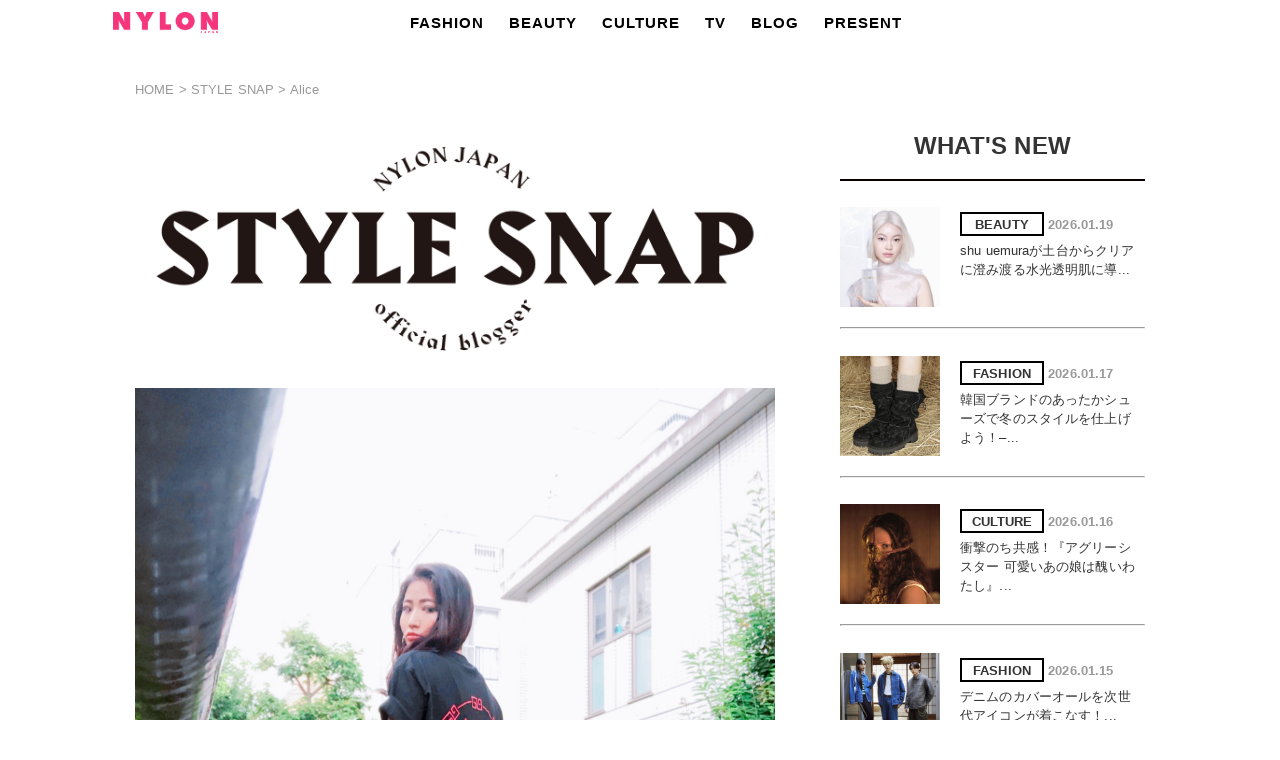

--- FILE ---
content_type: text/html; charset=UTF-8
request_url: https://www.nylon.jp/coorde/0820alice/
body_size: 9281
content:
<!DOCTYPE html PUBLIC "-//W3C//DTD XHTML 1.0 Transitional//EN" "http://www.w3.org/TR/xhtml1/DTD/xhtml1-transitional.dtd">
<html xmlns="http://www.w3.org/1999/xhtml"><head>
<meta http-equiv="Content-Type" content="text/html; charset=utf-8" />
<meta http-equiv="Content-Type: application/json; charset=UTF-8" />
<meta name="keywords" content="NYLON JAPAN,ナイロンジャパン,ブログ,水原希子,ファッション,ビューティー,カルチャー,通販,洋服,服,レディース" />
<!-- ogp -->
<meta property="og:title" content="0820Alice" >
<meta property="og:type" content="article" />
<meta property="og:description" content="ニューヨーク生まれのキュートでROCKでオシャレなファッションマガジン『NYLON JAPAN』。見るだけでキュンとしちゃうような、可愛くてクールなファッション・ビューティ・スナップ・音楽・映画・アートなどの最新情報がギュッと詰まったスクラップマガジンです！">
<meta property="og:url" content="https://www.nylon.jp/coorde/0820alice/"/>
<meta property="og:image" content="https://www.nylon.jp/uploads/2019/08/33eb94e172b1ddb7da12d91a5d2a88e2.jpeg">
<meta property="og:site_name" content="NYLON JAPAN" >
<meta property="fb:app_id" content="502325993169126" />
<meta property="fb:page_id" content="112549588780666" />
<!-- //ogp -->
<!-- Twitter Card  -->
<meta name="twitter:card" content="summary_large_image">
<meta name="twitter:site" content="@NYLONJAPAN">
<meta name="twitter:creator" content="@NYLONJAPAN">
<meta name="twitter:title" content="0820Alice" />
<meta name="twitter:description" content="ニューヨーク生まれのキュートでROCKでオシャレなファッションマガジン『NYLON JAPAN』。見るだけでキュンとしちゃうような、可愛くてクールなファッション・ビューティ・スナップ・音楽・映画・アートなどの最新情報がギュッと詰まったスクラップマガジンです！">
<meta name="twitter:image" content="https://www.nylon.jp/uploads/2019/08/33eb94e172b1ddb7da12d91a5d2a88e2.jpeg" />
<!-- //Twitter Card -->
<title>0820Alice - NYLON JAPAN</title>

<link rel="canonical" href="https://www.nylon.jp/coorde/0820alice/" />
<link rel="stylesheet" href="https://storage.googleapis.com/nylonjapan/lib/pc/reset.css" />
<link rel="stylesheet" href="https://storage.googleapis.com/nylonjapan/lib/pc/style.css" />
<link rel="stylesheet" href="https://storage.googleapis.com/nylonjapan/lib/pc/stylenew.css?054" />
<link rel="stylesheet" href="https://storage.googleapis.com/nylonjapan/lib/pc/common.css" />
<link href="https://storage.googleapis.com/nylonjapan/lib/pc/fotorama.css?1" rel="stylesheet">

<script type="text/javascript" src="//www.google.com/jsapi"></script>
<script type="text/javascript">google.load('jquery', '1.8')</script>
<script src="//ajax.googleapis.com/ajax/libs/jquery/1.8.3/jquery.min.js"></script>
<link rel="apple-touch-icon-precomposed" href="https://www.nylon.jp/images/apple-touch-icon-precomposed.png" />
<link rel="shortcut icon" href="https://www.nylon.jp/images/favicon.ico" type="https://www.nylon.jp/image/vnd.microsoft.icon">




<!-- Google Tag Manager -->
<script>(function(w,d,s,l,i){w[l]=w[l]||[];w[l].push({'gtm.start':
new Date().getTime(),event:'gtm.js'});var f=d.getElementsByTagName(s)[0],
j=d.createElement(s),dl=l!='dataLayer'?'&l='+l:'';j.async=true;j.src=
'//www.googletagmanager.com/gtm.js?id='+i+dl;f.parentNode.insertBefore(j,f);
})(window,document,'script','dataLayer','GTM-5VCBLQ5');</script>
<!--
<script async src="//www.googletagmanager.com/gtag/js?id=UA-16384540-1"></script>
    <script>
      window.dataLayer = window.dataLayer || [];
      function gtag(){dataLayer.push(arguments);}
      gtag('js', new Date());

      gtag('config', 'UA-16384540-1');
    </script>
-->
<!-- End Google Tag Manager -->
<script src="https://storage.googleapis.com/nylonjapan/lib/pc/jquery-scrolldepth/jquery.scrolldepth.min.js"></script>
<script>
$(function() {
  $.scrollDepth();
});
</script>

<style id='global-styles-inline-css' type='text/css'>
:root{--wp--preset--aspect-ratio--square: 1;--wp--preset--aspect-ratio--4-3: 4/3;--wp--preset--aspect-ratio--3-4: 3/4;--wp--preset--aspect-ratio--3-2: 3/2;--wp--preset--aspect-ratio--2-3: 2/3;--wp--preset--aspect-ratio--16-9: 16/9;--wp--preset--aspect-ratio--9-16: 9/16;--wp--preset--color--black: #000000;--wp--preset--color--cyan-bluish-gray: #abb8c3;--wp--preset--color--white: #ffffff;--wp--preset--color--pale-pink: #f78da7;--wp--preset--color--vivid-red: #cf2e2e;--wp--preset--color--luminous-vivid-orange: #ff6900;--wp--preset--color--luminous-vivid-amber: #fcb900;--wp--preset--color--light-green-cyan: #7bdcb5;--wp--preset--color--vivid-green-cyan: #00d084;--wp--preset--color--pale-cyan-blue: #8ed1fc;--wp--preset--color--vivid-cyan-blue: #0693e3;--wp--preset--color--vivid-purple: #9b51e0;--wp--preset--gradient--vivid-cyan-blue-to-vivid-purple: linear-gradient(135deg,rgb(6,147,227) 0%,rgb(155,81,224) 100%);--wp--preset--gradient--light-green-cyan-to-vivid-green-cyan: linear-gradient(135deg,rgb(122,220,180) 0%,rgb(0,208,130) 100%);--wp--preset--gradient--luminous-vivid-amber-to-luminous-vivid-orange: linear-gradient(135deg,rgb(252,185,0) 0%,rgb(255,105,0) 100%);--wp--preset--gradient--luminous-vivid-orange-to-vivid-red: linear-gradient(135deg,rgb(255,105,0) 0%,rgb(207,46,46) 100%);--wp--preset--gradient--very-light-gray-to-cyan-bluish-gray: linear-gradient(135deg,rgb(238,238,238) 0%,rgb(169,184,195) 100%);--wp--preset--gradient--cool-to-warm-spectrum: linear-gradient(135deg,rgb(74,234,220) 0%,rgb(151,120,209) 20%,rgb(207,42,186) 40%,rgb(238,44,130) 60%,rgb(251,105,98) 80%,rgb(254,248,76) 100%);--wp--preset--gradient--blush-light-purple: linear-gradient(135deg,rgb(255,206,236) 0%,rgb(152,150,240) 100%);--wp--preset--gradient--blush-bordeaux: linear-gradient(135deg,rgb(254,205,165) 0%,rgb(254,45,45) 50%,rgb(107,0,62) 100%);--wp--preset--gradient--luminous-dusk: linear-gradient(135deg,rgb(255,203,112) 0%,rgb(199,81,192) 50%,rgb(65,88,208) 100%);--wp--preset--gradient--pale-ocean: linear-gradient(135deg,rgb(255,245,203) 0%,rgb(182,227,212) 50%,rgb(51,167,181) 100%);--wp--preset--gradient--electric-grass: linear-gradient(135deg,rgb(202,248,128) 0%,rgb(113,206,126) 100%);--wp--preset--gradient--midnight: linear-gradient(135deg,rgb(2,3,129) 0%,rgb(40,116,252) 100%);--wp--preset--font-size--small: 13px;--wp--preset--font-size--medium: 20px;--wp--preset--font-size--large: 36px;--wp--preset--font-size--x-large: 42px;--wp--preset--spacing--20: 0.44rem;--wp--preset--spacing--30: 0.67rem;--wp--preset--spacing--40: 1rem;--wp--preset--spacing--50: 1.5rem;--wp--preset--spacing--60: 2.25rem;--wp--preset--spacing--70: 3.38rem;--wp--preset--spacing--80: 5.06rem;--wp--preset--shadow--natural: 6px 6px 9px rgba(0, 0, 0, 0.2);--wp--preset--shadow--deep: 12px 12px 50px rgba(0, 0, 0, 0.4);--wp--preset--shadow--sharp: 6px 6px 0px rgba(0, 0, 0, 0.2);--wp--preset--shadow--outlined: 6px 6px 0px -3px rgb(255, 255, 255), 6px 6px rgb(0, 0, 0);--wp--preset--shadow--crisp: 6px 6px 0px rgb(0, 0, 0);}:where(.is-layout-flex){gap: 0.5em;}:where(.is-layout-grid){gap: 0.5em;}body .is-layout-flex{display: flex;}.is-layout-flex{flex-wrap: wrap;align-items: center;}.is-layout-flex > :is(*, div){margin: 0;}body .is-layout-grid{display: grid;}.is-layout-grid > :is(*, div){margin: 0;}:where(.wp-block-columns.is-layout-flex){gap: 2em;}:where(.wp-block-columns.is-layout-grid){gap: 2em;}:where(.wp-block-post-template.is-layout-flex){gap: 1.25em;}:where(.wp-block-post-template.is-layout-grid){gap: 1.25em;}.has-black-color{color: var(--wp--preset--color--black) !important;}.has-cyan-bluish-gray-color{color: var(--wp--preset--color--cyan-bluish-gray) !important;}.has-white-color{color: var(--wp--preset--color--white) !important;}.has-pale-pink-color{color: var(--wp--preset--color--pale-pink) !important;}.has-vivid-red-color{color: var(--wp--preset--color--vivid-red) !important;}.has-luminous-vivid-orange-color{color: var(--wp--preset--color--luminous-vivid-orange) !important;}.has-luminous-vivid-amber-color{color: var(--wp--preset--color--luminous-vivid-amber) !important;}.has-light-green-cyan-color{color: var(--wp--preset--color--light-green-cyan) !important;}.has-vivid-green-cyan-color{color: var(--wp--preset--color--vivid-green-cyan) !important;}.has-pale-cyan-blue-color{color: var(--wp--preset--color--pale-cyan-blue) !important;}.has-vivid-cyan-blue-color{color: var(--wp--preset--color--vivid-cyan-blue) !important;}.has-vivid-purple-color{color: var(--wp--preset--color--vivid-purple) !important;}.has-black-background-color{background-color: var(--wp--preset--color--black) !important;}.has-cyan-bluish-gray-background-color{background-color: var(--wp--preset--color--cyan-bluish-gray) !important;}.has-white-background-color{background-color: var(--wp--preset--color--white) !important;}.has-pale-pink-background-color{background-color: var(--wp--preset--color--pale-pink) !important;}.has-vivid-red-background-color{background-color: var(--wp--preset--color--vivid-red) !important;}.has-luminous-vivid-orange-background-color{background-color: var(--wp--preset--color--luminous-vivid-orange) !important;}.has-luminous-vivid-amber-background-color{background-color: var(--wp--preset--color--luminous-vivid-amber) !important;}.has-light-green-cyan-background-color{background-color: var(--wp--preset--color--light-green-cyan) !important;}.has-vivid-green-cyan-background-color{background-color: var(--wp--preset--color--vivid-green-cyan) !important;}.has-pale-cyan-blue-background-color{background-color: var(--wp--preset--color--pale-cyan-blue) !important;}.has-vivid-cyan-blue-background-color{background-color: var(--wp--preset--color--vivid-cyan-blue) !important;}.has-vivid-purple-background-color{background-color: var(--wp--preset--color--vivid-purple) !important;}.has-black-border-color{border-color: var(--wp--preset--color--black) !important;}.has-cyan-bluish-gray-border-color{border-color: var(--wp--preset--color--cyan-bluish-gray) !important;}.has-white-border-color{border-color: var(--wp--preset--color--white) !important;}.has-pale-pink-border-color{border-color: var(--wp--preset--color--pale-pink) !important;}.has-vivid-red-border-color{border-color: var(--wp--preset--color--vivid-red) !important;}.has-luminous-vivid-orange-border-color{border-color: var(--wp--preset--color--luminous-vivid-orange) !important;}.has-luminous-vivid-amber-border-color{border-color: var(--wp--preset--color--luminous-vivid-amber) !important;}.has-light-green-cyan-border-color{border-color: var(--wp--preset--color--light-green-cyan) !important;}.has-vivid-green-cyan-border-color{border-color: var(--wp--preset--color--vivid-green-cyan) !important;}.has-pale-cyan-blue-border-color{border-color: var(--wp--preset--color--pale-cyan-blue) !important;}.has-vivid-cyan-blue-border-color{border-color: var(--wp--preset--color--vivid-cyan-blue) !important;}.has-vivid-purple-border-color{border-color: var(--wp--preset--color--vivid-purple) !important;}.has-vivid-cyan-blue-to-vivid-purple-gradient-background{background: var(--wp--preset--gradient--vivid-cyan-blue-to-vivid-purple) !important;}.has-light-green-cyan-to-vivid-green-cyan-gradient-background{background: var(--wp--preset--gradient--light-green-cyan-to-vivid-green-cyan) !important;}.has-luminous-vivid-amber-to-luminous-vivid-orange-gradient-background{background: var(--wp--preset--gradient--luminous-vivid-amber-to-luminous-vivid-orange) !important;}.has-luminous-vivid-orange-to-vivid-red-gradient-background{background: var(--wp--preset--gradient--luminous-vivid-orange-to-vivid-red) !important;}.has-very-light-gray-to-cyan-bluish-gray-gradient-background{background: var(--wp--preset--gradient--very-light-gray-to-cyan-bluish-gray) !important;}.has-cool-to-warm-spectrum-gradient-background{background: var(--wp--preset--gradient--cool-to-warm-spectrum) !important;}.has-blush-light-purple-gradient-background{background: var(--wp--preset--gradient--blush-light-purple) !important;}.has-blush-bordeaux-gradient-background{background: var(--wp--preset--gradient--blush-bordeaux) !important;}.has-luminous-dusk-gradient-background{background: var(--wp--preset--gradient--luminous-dusk) !important;}.has-pale-ocean-gradient-background{background: var(--wp--preset--gradient--pale-ocean) !important;}.has-electric-grass-gradient-background{background: var(--wp--preset--gradient--electric-grass) !important;}.has-midnight-gradient-background{background: var(--wp--preset--gradient--midnight) !important;}.has-small-font-size{font-size: var(--wp--preset--font-size--small) !important;}.has-medium-font-size{font-size: var(--wp--preset--font-size--medium) !important;}.has-large-font-size{font-size: var(--wp--preset--font-size--large) !important;}.has-x-large-font-size{font-size: var(--wp--preset--font-size--x-large) !important;}
/*# sourceURL=global-styles-inline-css */
</style>
</head>
<body>
<!-- Google Tag Manager (noscript) -->
<noscript><iframe src="//www.googletagmanager.com/ns.html?id=GTM-5VCBLQ5"
height="0" width="0" style="display:none;visibility:hidden"></iframe></noscript>
<!-- End Google Tag Manager (noscript) -->
<div id="class"></div><script src="//www.nylon.jp/wp-content/themes/nylonjp2015/js/jquery.slider.min.js"></script>
<script type="text/javascript">
$(function() {
   $('#slide01').slider({
		showControls: true, // <<　>>を表示するか
		autoplay: true, //自動再生
		showPosition: false, //何枚目を見ているかを表示
		hoverPause: true, //マウスオーバーでストップ
		wait: 3500, //停止時間
		fade: 500, //フェード時間
		direction: "left" //移動方向
	});
});
</script>


<script type="text/javascript">


$(function() {
    $('#show3').click(function(){
        $('#showmenu2').show();
    });
    $('#show4').click(function(){
        $('#showmenu2').hide();
    });
});


</script>

<div id="page-top">
    <div id="headerNavi">

<div style=" width:1290px; height:50px; margin:0 auto;">

<div style=" width:130px; float: left; height:50px; margin-top:12px; margin-left:100px;">
<a href="//www.nylon.jp"><img src="//www.nylon.jp/wp-content/themes/nylonjp2015/img/head/NYLONLOGO.png" alt="" width="105"/></a></span>
</div>

<div style="width:800px; margin-left:180px; padding:0px; float: left;">

<ul id="dropmenu">
  <li><a href="//www.nylon.jp/fashion/">FASHION</a>
        <ul>
          <li><a href="//www.nylon.jp/fashion/">ALL</a></li>
          <li><a href="//www.nylon.jp/fashion/news/">NEWS</a></li>
          <li><a href="//www.nylon.jp/fashion/special/">SPECIAL</a></li>
          <li><a href="//www.nylon.jp/fashion/tv/">TV</a></li>
        </ul>
  </li>
  <li><a href="//www.nylon.jp/beauty/">BEAUTY</a>
    <ul>
          <li><a href="//www.nylon.jp/beauty/">ALL</a></li>
          <li><a href="//www.nylon.jp/beauty/news/">NEWS</a></li>
          <li><a href="//www.nylon.jp/beauty/special/">SPECIAL</a></li>
          <li><a href="//www.nylon.jp/beauty/tv/">TV</a></li>
        </ul>
  </li>
  <li><a href="//www.nylon.jp/culture/">CULTURE</a>
    <ul>
          <li><a href="//www.nylon.jp/culture/">ALL</a></li>
          <li><a href="//www.nylon.jp/culture/music/">MUSIC</a></li>
          <li><a href="//www.nylon.jp/culture/cinema/">CINEMA</a></li>
          <li><a href="//www.nylon.jp/culture/lifestyle/">LIFESTYLE</a></li>
<!--
          <li><a href="//www.nylon.jp/culture/lifestyle/">LIFESTYLE</a>
          <ul>
          <li><a href="//www.nylon.jp/culture/lifestyle/">ALL</a></li>
          <li><a href="//www.nylon.jp/culture/lifestyle/news/">NEWS</a></li>
          <li><a href="//www.nylon.jp/joboffer/">RECRUIT</a></li>          
          </ul>
          </li>
-->
          <li><a href="//www.nylon.jp/culture/other/">OTHER</a>
          </li>
        </ul>
  </li>
  <li><a href="//www.nylon.jp/tv/">TV</a>
    <ul>
      <li><a href="//www.nylon.jp/tv/">ALL</a></li>
      <li><a href="//www.nylon.jp/fashion/tv/">FASHION</a></li>
      <li><a href="//www.nylon.jp/beauty/tv/">BEAUTY</a></li>

<!--
      <li><a href="//www.nylon.jp/beauty/tv/">BEAUTY</a>
        <ul>
          <li><a href="//www.nylon.jp/beauty/tv/">ALL</a></li>
          <li><a href="#">MEGBABY ムービー連載<br>『CURRENT FAVES』<br></a></li>
        </ul>
      </li>
-->
      <li><a href="//www.nylon.jp/culture/tv/">CULTURE</a></li>
    </ul>
  </li>
<!--
  <li><a href="//www.nylon.jp/snap/">SNAP</a></li>
-->
  <li><a href="//www.nylon.jp/blogs/">BLOG</a>
    <ul>
      <li><a href="//www.nylon.jp/blogs/">ALL</a></li>
      <li><a href="//www.nylon.jp/blogs/profile/">PROFILE</a></li>
      <li><a href="//www.nylon.jp/coordisnap">SNAP</a></li>

        </ul>
      </li>
<!--
     <li><a href="//www.nylon.jp/today">TODAY</a>
    <ul class="mdl">
      <li><a href="//www.nylon.jp/365/2018/09">365ANNIVERSARY</a></li>
      <li><a href="//www.nylon.jp/wear_the_weather">WEAR THE WEATHER</a></li>
      <li><a href="//www.nylon.jp/horoscope">HOROSCOPE</a></li>
         </ul>
      </li>
-->
  <li><a href="//www.nylon.jp/present/web/">PRESENT</a></li>
<!--
  <li><a href="//www.nylon.jp/brandlist/">SHOP & BRAND LIST</a></li>
-->
    </ul>
  </li>
</ul>

</div>
<!--
<div style=" width:60px; float: left; margin-top:12px; margin-left:-30px;">
<a href="//www.nylon.jp/tagpage"><img src="//www.nylon.jp/wp-content/themes/nylonjp2015/img/head/tag.png" alt="" width="18" style="margin-right:15px;"></a>
<a href="//www.nylon.jp/fl/index.php/login/"><img src="//www.nylon.jp/wp-content/themes/nylonjp2015/img/head/lock.png" alt="" width="18"/></a>
</div>             
                
<div style="width:50px; margin:0px 0px 0px 15px; padding:0px; float: left;">

<ul id="snsicon">
  <li><a href="#"><img src="//www.nylon.jp/wp-content/themes/nylonjp2015/img/head/sns2.png" width="28"></a>
        <ul>
          <li><a href="https://www.facebook.com/nylonjapan" target="_blank"><img src="//www.nylon.jp/wp-content/themes/nylonjp2015/img/head/facebook.jpg"></a></li>
          <li><a href="https://twitter.com/NYLONJAPAN" target="_blank"><img src="//www.nylon.jp/wp-content/themes/nylonjp2015/img/head/twitter.jpg"></a></li>
          <li><a href="http://instagram.com/nylonjapan/" target="_blank"><img src="//www.nylon.jp/wp-content/themes/nylonjp2015/img/head/insta.jpg"></a></li>
          <li><a href="http://www.youtube.com/user/NYLONTVJAPAN" target="_blank"><img src="//www.nylon.jp/wp-content/themes/nylonjp2015/img/head/youtube.jpg"></a></li>

          <li class="snslast"><a href="https://page.line.me/nylonjp" target="_blank"><img src="//www.nylon.jp/wp-content/themes/nylonjp2015/img/head/line.jpg"></a></li>
        </ul>
  </li>
    </ul>
  </li>
</ul>

</div>
-->
</div>


 
    </div>
</div>
<script type="text/javascript">
(function() {
    window.PinIt = window.PinIt || { loaded:false };
    if (window.PinIt.loaded) return;
    window.PinIt.loaded = true;
    function async_load(){
        var s = document.createElement("script");
        s.type = "text/javascript";
        s.async = true;
        s.src = "http://assets.pinterest.com/js/pinit.js";
        var x = document.getElementsByTagName("script")[0];
        x.parentNode.insertBefore(s, x);
    }
    if (window.attachEvent)
        window.attachEvent("onload", async_load);
    else
        window.addEventListener("load", async_load, false);
})();
</script>


<script type='text/javascript'>
/* <![CDATA[ */
var zilla_likes = {"ajaxurl":"http:\/\/www.nylon.jp\/wp-admin\/admin-ajax.php"};
/* ]]> */
</script>

<script type='text/javascript' src='https://www.nylon.jp/lib/coordisnap/sp/zilla-likes.js'></script>
<link rel='stylesheet' id='zilla-likes-css'  href='https://www.nylon.jp/lib/coordisnap/sp/zilla-likes.css' type='text/css' media='all' />


<script src="https://www.nylon.jp/lib/coordisnap/jquery.freetile.min.js"></script>



<script>
$(function() {
  $('#wrapper').freetile({
    selector: '.element'
  });
});
</script>
<style>
#wrapper {
	padding: 0;
}

.element {
	list-style: none;
	transition: .3s ease;
	margin:2px;	

}

</style>


		  


<div id="containerMain">
<nav id="breadcrumbs">
  <ol>
    <li itemscope="itemscope" itemtype="http://data-vocabulary.org/Breadcrumb">
      <a itemprop="url" href="https://www.nylon.jp"><span itemprop="title">HOME</span></a>
    </li>
    <li itemscope="itemscope" itemtype="http://data-vocabulary.org/Breadcrumb">
      <a itemprop="url" href="https://www.nylon.jp/coordisnap/"><span itemprop="title">STYLE SNAP</span></a>
    </li>
    <li itemscope="itemscope" itemtype="http://data-vocabulary.org/Breadcrumb">
      <span itemprop="title">Alice</span>
    </li>
  </ol>
</nav>


    <div id="main" style="width:640px;">

        <div class="titleLabel">
            <a href="//www.nylon.jp/coordisnap"><img src="//www.nylon.jp/img/contents/coordesnap/bloggerlogo_.jpg" width="640"></a>
        </div>


<img src="https://www.nylon.jp/uploads/2019/08/33eb94e172b1ddb7da12d91a5d2a88e2.jpeg" width="640" />



    <div class="titleLabel" style="text-align:left; !improtant;">
        
        <h4>Alice<span style="margin-left:10px; vertical-align:-5px;"></span></h4>



<p>top：Bloodyangle</p>

<p>pant：F21F21</p>

<p>shoes：valentino </p>



    </div>

        <div id="main" style="margin:30px 0 50px 0; !important;">
        
        <h5>other look</h5>


<ul id="wrapper">

                                    

    <li class="element">
    	<a href="https://www.nylon.jp/coorde/0822alice/"><img width="210" height="280" src="https://www.nylon.jp/uploads/2019/08/bf5ad4d844111486541b3056f85f49bc.jpeg" class="hoverImg wp-post-image" alt="" decoding="async" loading="lazy" srcset="https://www.nylon.jp/uploads/2019/08/bf5ad4d844111486541b3056f85f49bc.jpeg 2320w, https://www.nylon.jp/uploads/2019/08/bf5ad4d844111486541b3056f85f49bc-225x300.jpeg 225w, https://www.nylon.jp/uploads/2019/08/bf5ad4d844111486541b3056f85f49bc-769x1024.jpeg 769w, https://www.nylon.jp/uploads/2019/08/bf5ad4d844111486541b3056f85f49bc-624x830.jpeg 624w" sizes="auto, (max-width: 210px) 100vw, 210px" /></a>
    </li>




    <li class="element">
    	<a href="https://www.nylon.jp/coorde/0816alice/"><img width="210" height="263" src="https://www.nylon.jp/uploads/2019/08/f6dcc3946510bbc79b312137b4f7d61e.jpeg" class="hoverImg wp-post-image" alt="" decoding="async" loading="lazy" srcset="https://www.nylon.jp/uploads/2019/08/f6dcc3946510bbc79b312137b4f7d61e.jpeg 1440w, https://www.nylon.jp/uploads/2019/08/f6dcc3946510bbc79b312137b4f7d61e-240x300.jpeg 240w, https://www.nylon.jp/uploads/2019/08/f6dcc3946510bbc79b312137b4f7d61e-819x1024.jpeg 819w, https://www.nylon.jp/uploads/2019/08/f6dcc3946510bbc79b312137b4f7d61e-624x780.jpeg 624w" sizes="auto, (max-width: 210px) 100vw, 210px" /></a>
    </li>




    <li class="element">
    	<a href="https://www.nylon.jp/coorde/0531alice/"><img width="210" height="280" src="https://www.nylon.jp/uploads/2019/05/e5368ad5639c659c2ab4955baaa73ff4.jpeg" class="hoverImg wp-post-image" alt="" decoding="async" loading="lazy" srcset="https://www.nylon.jp/uploads/2019/05/e5368ad5639c659c2ab4955baaa73ff4.jpeg 958w, https://www.nylon.jp/uploads/2019/05/e5368ad5639c659c2ab4955baaa73ff4-224x300.jpeg 224w, https://www.nylon.jp/uploads/2019/05/e5368ad5639c659c2ab4955baaa73ff4-767x1024.jpeg 767w, https://www.nylon.jp/uploads/2019/05/e5368ad5639c659c2ab4955baaa73ff4-624x832.jpeg 624w" sizes="auto, (max-width: 210px) 100vw, 210px" /></a>
    </li>




    <li class="element">
    	<a href="https://www.nylon.jp/coorde/0122alice/"><img width="210" height="277" src="https://www.nylon.jp/uploads/2019/01/65DE8297-CB1C-45A8-88B8-8CCFE4EC5FA8.jpeg" class="hoverImg wp-post-image" alt="" decoding="async" loading="lazy" srcset="https://www.nylon.jp/uploads/2019/01/65DE8297-CB1C-45A8-88B8-8CCFE4EC5FA8.jpeg 1125w, https://www.nylon.jp/uploads/2019/01/65DE8297-CB1C-45A8-88B8-8CCFE4EC5FA8-227x300.jpeg 227w, https://www.nylon.jp/uploads/2019/01/65DE8297-CB1C-45A8-88B8-8CCFE4EC5FA8-775x1024.jpeg 775w, https://www.nylon.jp/uploads/2019/01/65DE8297-CB1C-45A8-88B8-8CCFE4EC5FA8-624x824.jpeg 624w" sizes="auto, (max-width: 210px) 100vw, 210px" /></a>
    </li>




    <li class="element">
    	<a href="https://www.nylon.jp/coorde/1212alice-2/"><img width="210" height="280" src="https://www.nylon.jp/uploads/2018/12/176C97E8-5CC4-4551-8291-F1F93BAEE7F8.jpeg" class="hoverImg wp-post-image" alt="" decoding="async" loading="lazy" srcset="https://www.nylon.jp/uploads/2018/12/176C97E8-5CC4-4551-8291-F1F93BAEE7F8.jpeg 958w, https://www.nylon.jp/uploads/2018/12/176C97E8-5CC4-4551-8291-F1F93BAEE7F8-224x300.jpeg 224w, https://www.nylon.jp/uploads/2018/12/176C97E8-5CC4-4551-8291-F1F93BAEE7F8-767x1024.jpeg 767w, https://www.nylon.jp/uploads/2018/12/176C97E8-5CC4-4551-8291-F1F93BAEE7F8-624x832.jpeg 624w" sizes="auto, (max-width: 210px) 100vw, 210px" /></a>
    </li>




    <li class="element">
    	<a href="https://www.nylon.jp/coorde/1121alice/"><img width="210" height="280" src="https://www.nylon.jp/uploads/2018/11/5014011F-F238-4642-9E10-E4044DE4C12E.jpeg" class="hoverImg wp-post-image" alt="" decoding="async" loading="lazy" srcset="https://www.nylon.jp/uploads/2018/11/5014011F-F238-4642-9E10-E4044DE4C12E.jpeg 958w, https://www.nylon.jp/uploads/2018/11/5014011F-F238-4642-9E10-E4044DE4C12E-224x300.jpeg 224w, https://www.nylon.jp/uploads/2018/11/5014011F-F238-4642-9E10-E4044DE4C12E-767x1024.jpeg 767w, https://www.nylon.jp/uploads/2018/11/5014011F-F238-4642-9E10-E4044DE4C12E-624x832.jpeg 624w" sizes="auto, (max-width: 210px) 100vw, 210px" /></a>
    </li>




    <li class="element">
    	<a href="https://www.nylon.jp/coorde/alice0907/"><img width="210" height="280" src="https://www.nylon.jp/uploads/2018/09/0041A5CF-6616-41E7-B14A-E13CCFDEA3BE.jpeg" class="hoverImg wp-post-image" alt="" decoding="async" loading="lazy" srcset="https://www.nylon.jp/uploads/2018/09/0041A5CF-6616-41E7-B14A-E13CCFDEA3BE.jpeg 3024w, https://www.nylon.jp/uploads/2018/09/0041A5CF-6616-41E7-B14A-E13CCFDEA3BE-225x300.jpeg 225w, https://www.nylon.jp/uploads/2018/09/0041A5CF-6616-41E7-B14A-E13CCFDEA3BE-768x1024.jpeg 768w, https://www.nylon.jp/uploads/2018/09/0041A5CF-6616-41E7-B14A-E13CCFDEA3BE-624x832.jpeg 624w" sizes="auto, (max-width: 210px) 100vw, 210px" /></a>
    </li>




    <li class="element">
    	<a href="https://www.nylon.jp/coorde/0815alice/"><img width="210" height="157" src="https://www.nylon.jp/uploads/2018/08/4A0ADFB3-9FEA-4EC7-9E0D-32B63AC2F20F.jpeg" class="hoverImg wp-post-image" alt="" decoding="async" loading="lazy" srcset="https://www.nylon.jp/uploads/2018/08/4A0ADFB3-9FEA-4EC7-9E0D-32B63AC2F20F.jpeg 1278w, https://www.nylon.jp/uploads/2018/08/4A0ADFB3-9FEA-4EC7-9E0D-32B63AC2F20F-300x224.jpeg 300w, https://www.nylon.jp/uploads/2018/08/4A0ADFB3-9FEA-4EC7-9E0D-32B63AC2F20F-1024x767.jpeg 1024w, https://www.nylon.jp/uploads/2018/08/4A0ADFB3-9FEA-4EC7-9E0D-32B63AC2F20F-624x467.jpeg 624w" sizes="auto, (max-width: 210px) 100vw, 210px" /></a>
    </li>




    <li class="element">
    	<a href="https://www.nylon.jp/coorde/0725alice/"><img width="210" height="313" src="https://www.nylon.jp/uploads/2018/07/EDFA16B2-91C4-40BA-905D-FE0D1CB39A70.jpeg" class="hoverImg wp-post-image" alt="" decoding="async" loading="lazy" srcset="https://www.nylon.jp/uploads/2018/07/EDFA16B2-91C4-40BA-905D-FE0D1CB39A70.jpeg 719w, https://www.nylon.jp/uploads/2018/07/EDFA16B2-91C4-40BA-905D-FE0D1CB39A70-201x300.jpeg 201w, https://www.nylon.jp/uploads/2018/07/EDFA16B2-91C4-40BA-905D-FE0D1CB39A70-686x1024.jpeg 686w, https://www.nylon.jp/uploads/2018/07/EDFA16B2-91C4-40BA-905D-FE0D1CB39A70-624x931.jpeg 624w" sizes="auto, (max-width: 210px) 100vw, 210px" /></a>
    </li>


        

</ul>

                                
        </div>
 
<a href="https://www.nylon.jp/coordisnap"><img src="https://www.nylon.jp/img/contents/back.jpg"></a>
    
    </div>




    <div id="side">
    

    


    
<!-- レクタングル
<div style="margin-top: 30px;">
<a href="" target="_blank"><img src="" width="305"></a>
</div>
レクタングル -->

	<div class="contentsText3"></div>

    <h2 class="titleLabel">WHAT'S NEW</h2>
    <hr class="h2" />
    
		                
        <div class="new-box">
            <div class="new-boxa">
                <a href="https://www.nylon.jp/beauty/959.html"><img width="100" height="100" src="https://www.nylon.jp/uploads/2026/01/f5c63d1dac91471c30e7ad40e1c9b64d.jpg" class="attachment-100x100 size-100x100 wp-post-image" alt="shu uemuraが土台からクリアに澄み渡る水光透明肌に導く“ブライト クレンジング オイル”を発売！" align="left" decoding="async" loading="lazy" /></a>
            </div>
            <div class="new-boxb">
                <div class="blockBox">BEAUTY</div> <span class="ymd">2026.01.19</span>
                <p>
        shu uemuraが土台からクリアに澄み渡る水光透明肌に導...                </p>
            </div>
        </div>
    
    <hr />
                    
        <div class="new-box">
            <div class="new-boxa">
                <a href="https://www.nylon.jp/cokorea490"><img width="100" height="100" src="https://www.nylon.jp/uploads/2026/01/f790a869d4b4776c3c835c647bbd0ebc.jpg" class="attachment-100x100 size-100x100 wp-post-image" alt="韓国ブランドのあったかシューズで冬のスタイルを仕上げよう！–韓国HOT NEWS『COKOREA MANIA』 vol.490" align="left" decoding="async" loading="lazy" /></a>
            </div>
            <div class="new-boxb">
                <div class="blockBox">FASHION</div> <span class="ymd">2026.01.17</span>
                <p>
        韓国ブランドのあったかシューズで冬のスタイルを仕上げよう！–...                </p>
            </div>
        </div>
    
    <hr />
                    
        <div class="new-box">
            <div class="new-boxa">
                <a href="https://www.nylon.jp/culturecinema740"><img width="100" height="100" src="https://www.nylon.jp/uploads/2026/01/f755a3ef08bd17b427187e7a62370557.jpg" class="attachment-100x100 size-100x100 wp-post-image" alt="衝撃のち共感！『アグリーシスター 可愛いあの娘は醜いわたし』" align="left" decoding="async" loading="lazy" /></a>
            </div>
            <div class="new-boxb">
                <div class="blockBox">CULTURE</div> <span class="ymd">2026.01.16</span>
                <p>
        衝撃のち共感！『アグリーシスター 可愛いあの娘は醜いわたし』...                </p>
            </div>
        </div>
    
    <hr />
                    
        <div class="new-box">
            <div class="new-boxa">
                <a href="https://www.nylon.jp/0/adidas/denimcoverall"><img width="100" height="100" src="https://www.nylon.jp/uploads/2026/01/9d3cdeb70df2ac309e69a934b1a6bce8.jpg" class="attachment-100x100 size-100x100 wp-post-image" alt="デニムのカバーオールを次世代アイコンが着こなす！" align="left" decoding="async" loading="lazy" /></a>
            </div>
            <div class="new-boxb">
                <div class="blockBox">FASHION</div> <span class="ymd">2026.01.15</span>
                <p>
        デニムのカバーオールを次世代アイコンが着こなす！...                </p>
            </div>
        </div>
    
    <hr />
                    
        <div class="new-box">
            <div class="new-boxa">
                <a href="https://www.nylon.jp/fashion/2882.html"><img width="100" height="100" src="https://www.nylon.jp/uploads/2026/01/2c8ac90666d55881a1c209028c862148.jpeg" class="attachment-100x100 size-100x100 wp-post-image" alt="GENTLE MONSTERより『2026 BOUQUETコレクション』が新登場！　コレクションキャンペーンも公開" align="left" decoding="async" loading="lazy" /></a>
            </div>
            <div class="new-boxb">
                <div class="blockBox">FASHION</div> <span class="ymd">2026.01.13</span>
                <p>
        GENTLE MONSTERより『2026 BOUQUETコ...                </p>
            </div>
        </div>
    
    <hr />
                <!--
    <hr class="h2" />
-->
    <div class="box1">
        <h2>HOROSCOPE</h2>
         
        <div id="slide01">
            <div id="horoscope"><h5 class="pinkLabel">おひつじ座 今日の運勢</h5>
                <img src="https://storage.googleapis.com/nylonjapan/img/new_horoscope/t1.png" width="90">
                <p>「一回落として、ちゃんと進む！」散らばった気持ちをまとめるだけで、動きがスムーズ...</p><span class="text"><a href="https://www.nylon.jp/horoscope/daily">CHECK!</a></span>
            </div>
            <div id="horoscope"><h5 class="pinkLabel">おうし座 今日の運勢</h5>
                <img src="https://storage.googleapis.com/nylonjapan/img/new_horoscope/t2.png" width="90">
                <p>「直感ログを残しておこう！」小さな違和感や面白さは、その場でメモ！ラッキーカラー...</p><span class="text"><a href="https://www.nylon.jp/horoscope/daily">CHECK!</a></span>
            </div>
            <div id="horoscope"><h5 class="pinkLabel">ふたご座 今日の運勢</h5>
                <img src="https://storage.googleapis.com/nylonjapan/img/new_horoscope/t3.png" width="90">
                <p>「判断は短く、行動は早く！」選んだ瞬間に動くことで、流れをしっかり掴めるよ。ラッ...</p><span class="text"><a href="https://www.nylon.jp/horoscope/daily">CHECK!</a></span>
            </div>
            <div id="horoscope"><h5 class="pinkLabel">かに座 今日の運勢</h5>
                <img src="https://storage.googleapis.com/nylonjapan/img/new_horoscope/t4.png" width="90">
                <p>「視線をずらしてヒント回収！」気まぐれに選んだ方向が、新しい流れを連れてくるよ。...</p><span class="text"><a href="https://www.nylon.jp/horoscope/daily">CHECK!</a></span>
            </div>
            <div id="horoscope"><h5 class="pinkLabel">しし座 今日の運勢</h5>
                <img src="https://storage.googleapis.com/nylonjapan/img/new_horoscope/t5.png" width="90">
                <p>「言葉で線を引いて整えよう！」感情を溜めず言葉にすると、関係性が自然な形に落ち着...</p><span class="text"><a href="https://www.nylon.jp/horoscope/daily">CHECK!</a></span>
            </div>
            <div id="horoscope"><h5 class="pinkLabel">おとめ座 今日の運勢</h5>
                <img src="https://storage.googleapis.com/nylonjapan/img/new_horoscope/t6.png" width="90">
                <p>「自由な気分でいこう！」カチカチな思考はやめて、リラックスできる選択を選ぼう。ラ...</p><span class="text"><a href="https://www.nylon.jp/horoscope/daily">CHECK!</a></span>
            </div>
            <div id="horoscope"><h5 class="pinkLabel">てんびん座 今日の運勢</h5>
                <img src="https://storage.googleapis.com/nylonjapan/img/new_horoscope/t7.png" width="90">
                <p>「楽しい方へハンドル切ってOK！」新しいことに手を伸ばす余裕が生まれるよ。ラッキ...</p><span class="text"><a href="https://www.nylon.jp/horoscope/daily">CHECK!</a></span>
            </div>
            <div id="horoscope"><h5 class="pinkLabel">さそり座 今日の運勢</h5>
                <img src="https://storage.googleapis.com/nylonjapan/img/new_horoscope/t8.png" width="90">
                <p>「これから目線にチャンネル変更！」これからどうなりたいかを基準に動いてね。ラッキ...</p><span class="text"><a href="https://www.nylon.jp/horoscope/daily">CHECK!</a></span>
            </div>
            <div id="horoscope"><h5 class="pinkLabel">いて座 今日の運勢</h5>
                <img src="https://storage.googleapis.com/nylonjapan/img/new_horoscope/t9.png" width="90">
                <p>「順番を崩してみるのもアリ！」型に当てはめない判断が新しい可能性を呼び込むよ。ラ...</p><span class="text"><a href="https://www.nylon.jp/horoscope/daily">CHECK!</a></span>
            </div>
            <div id="horoscope"><h5 class="pinkLabel">やぎ座 今日の運勢</h5>
                <img src="https://storage.googleapis.com/nylonjapan/img/new_horoscope/t10.png" width="90">
                <p>「セオリーから一歩はみ出そう！」型から外れた考えが、意外とハマるよ。ラッキーカラ...</p><span class="text"><a href="https://www.nylon.jp/horoscope/daily">CHECK!</a></span>
            </div>
            <div id="horoscope"><h5 class="pinkLabel">みずがめ座 今日の運勢</h5>
                <img src="https://storage.googleapis.com/nylonjapan/img/new_horoscope/t11.png" width="90">
                <p>「遠慮はオフで、個性オン！」感じたことをそのまま出すほど、内側から力が湧いてくる...</p><span class="text"><a href="https://www.nylon.jp/horoscope/daily">CHECK!</a></span>
            </div>
            <div id="horoscope"><h5 class="pinkLabel">うお座 今日の運勢</h5>
                <img src="https://storage.googleapis.com/nylonjapan/img/new_horoscope/t12.png" width="90">
                <p>「風に合わせてクイックチェンジ！」頑なにならず、心が楽な方へ動くことを許してね。...</p><span class="text"><a href="https://www.nylon.jp/horoscope/daily">CHECK!</a></span>
            </div>
        </div>
    
    </div>

    

                   
    </div><!-- side -->
</div><!-- /container -->




<div id="gototop"><a href="#"><img src="https://www.nylon.jp/wp-content/themes/nylonjp2015/img/gototop.jpg" alt=""/></a></div>


<div id="footer">
    <h4 class="webfont titleLabel">follow us</h4>
        <p class="titleLabel">
            <a href="https://www.facebook.com/nylonjapan" target="_blank"><img src="https://www.nylon.jp/wp-content/themes/nylonjp2015/img/footer/fb_w.png" width="41" class="hoverImg"/></a>
            <a href="https://twitter.com/NYLONJAPAN" target="_blank"><img src="https://storage.googleapis.com/nylonjapan/lib/logo/sns_x.png?2023" width="41" class="hoverImg"/></a>
            <a href="http://instagram.com/nylonjapan/" target="_blank"><img src="https://www.nylon.jp/wp-content/themes/nylonjp2015/img/footer/insta_w.png" width="41" class="hoverImg"/></a>
            <a href="http://www.youtube.com/user/NYLONTVJAPAN" target="_blank"><img src="https://www.nylon.jp/wp-content/themes/nylonjp2015/img/footer/youtube_w.png" width="41" class="hoverImg"/></a>
<!--
            <a href="https://plus.google.com/+NYLONJAPAN/posts" target="_blank"><img src="https://www.nylon.jp/wp-content/themes/nylonjp2015/img/footer/g_w.png" width="41" class="hoverImg"/></a>

            <a href="http://pinterest.com/nylonjapan" target="_blank"><img src="https://www.nylon.jp/wp-content/themes/nylonjp2015/img/footer/pin_w.png" width="41" class="hoverImg"/></a>
-->

            <a href="http://accountpage.line.me/nylonjp" target="_blank"><img src="https://www.nylon.jp/wp-content/themes/nylonjp2015/img/footer/line_w.png" width="41" class="hoverImg"/></a>
<!--            <a href="http://www.weibo.com/u/3550017333" target="_blank"><img src="https://www.nylon.jp/wp-content/themes/nylonjp2015/img/footer/weibo_w.png" width="41" class="hoverImg"/></a>
-->
        </p>

    <div class="titleLabel contentsText3">
        <span class="webfont titleLabel footertext "><a href="https://www.nylon.jp/magazine">SUBSCRIPTION</a></span>
        <span class="webfont titleLabel footertext "><a href="https://www.nylon.jp/aboutus">ABOUT US</a></span>
        <span class="webfont titleLabel footertext "><a href="https://www.nylon.jp/advertise">ADVERTISE</a></span>

        <span class="webfont titleLabel footertext "><a href="https://www.nylon.jp/privacy">PRIVACY POLICY</a></span>
<!--
        <span class="webfont titleLabel footertext "><a href="/brandlist">SHOP & BRAND LIST</a></span>
-->

        <span class="webfont titleLabel footertext "><a href="https://www.nylon.jp/contact">CONTACT</a></span>
<!--
        <span class="webfont titleLabel footertext "><a href="mailto:&#99;&#111;&#110;&#116;&#97;&#99;&#116;&#64;&#110;&#121;&#108;&#111;&#110;&#46;&#106;&#112;">CONTACT</a></span>
-->
    </div>

    <h5 class="webfont titleLabel">
        © CAELUM Ltd. All Rights Reserved
    </h5>
</div>
	<!-- /footer -->
<script src="//apis.google.com/js/platform.js" async defer></script>
<script type="text/javascript" src="https://www.nylon.jp/wp-content/themes/nylonjp2015/js/jquery.carouFredSel-2.5.6-packed.js"></script>
<script type="text/javascript" language="javascript">
	$(function() {
		$('ul#productList').carouFredSel({
			auto: true,
			items : 4,
			scroll: 1,
			prev: "#prev",
			next: "#next",
			auto : {
				pauseOnHover: true
			}
		});
	});
</script>

<script type="text/javascript" language="javascript">
	$(function() {
		$('ul#productList2').carouFredSel({
			auto: true,
			items : 4,
			scroll: 2,
			prev: "#prev2",
			next: "#next2",
			auto : {
				pauseOnHover: true
			}
		});
	});
</script>
<script src="https://storage.googleapis.com/nylonjapan/lib/pc/fotorama.js"></script>
<script type="speculationrules">
{"prefetch":[{"source":"document","where":{"and":[{"href_matches":"/*"},{"not":{"href_matches":["/wp-*.php","/wp-admin/*","/uploads/*","/wp-content/*","/wp-content/plugins/*","/wp-content/themes/nylonjp2015/*","/*\\?(.+)"]}},{"not":{"selector_matches":"a[rel~=\"nofollow\"]"}},{"not":{"selector_matches":".no-prefetch, .no-prefetch a"}}]},"eagerness":"conservative"}]}
</script>
</body>


</html>


